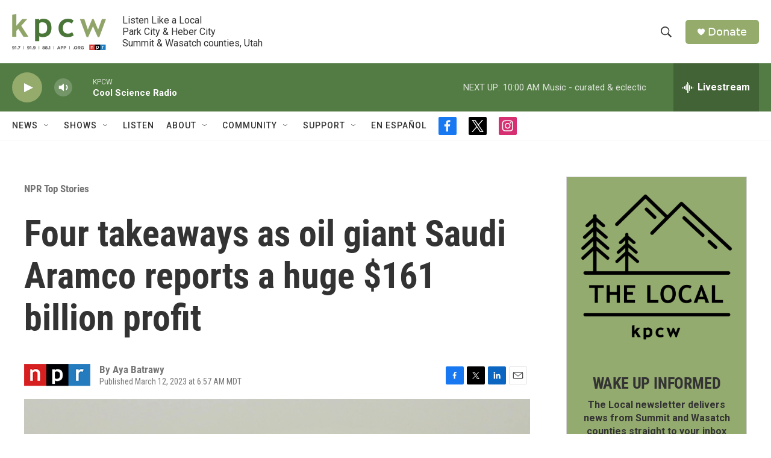

--- FILE ---
content_type: text/html; charset=utf-8
request_url: https://www.google.com/recaptcha/api2/aframe
body_size: 267
content:
<!DOCTYPE HTML><html><head><meta http-equiv="content-type" content="text/html; charset=UTF-8"></head><body><script nonce="6mXebkpZW0bZ3fqt39s9OQ">/** Anti-fraud and anti-abuse applications only. See google.com/recaptcha */ try{var clients={'sodar':'https://pagead2.googlesyndication.com/pagead/sodar?'};window.addEventListener("message",function(a){try{if(a.source===window.parent){var b=JSON.parse(a.data);var c=clients[b['id']];if(c){var d=document.createElement('img');d.src=c+b['params']+'&rc='+(localStorage.getItem("rc::a")?sessionStorage.getItem("rc::b"):"");window.document.body.appendChild(d);sessionStorage.setItem("rc::e",parseInt(sessionStorage.getItem("rc::e")||0)+1);localStorage.setItem("rc::h",'1769099462029');}}}catch(b){}});window.parent.postMessage("_grecaptcha_ready", "*");}catch(b){}</script></body></html>